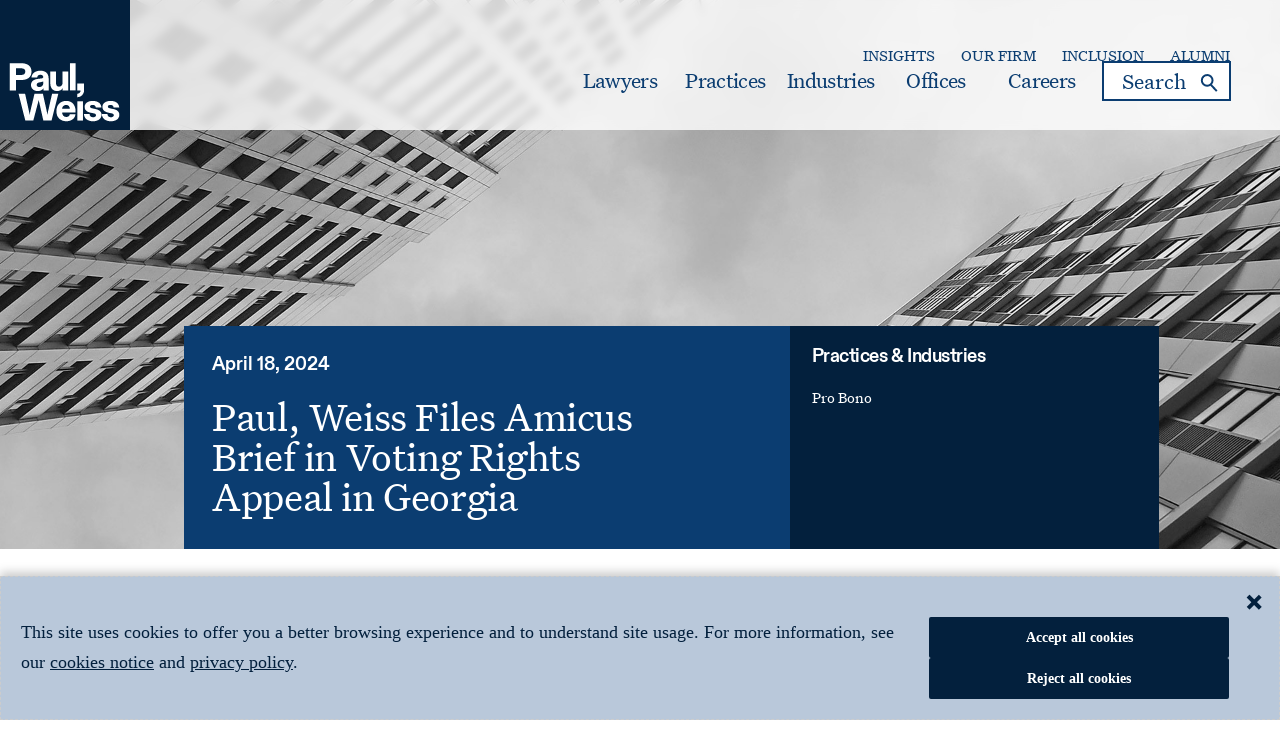

--- FILE ---
content_type: text/html; charset=utf-8
request_url: https://www.paulweiss.com/insights/client-news/paul-weiss-files-amicus-brief-in-voting-rights-appeal-in-georgia
body_size: 43731
content:



<!doctype html>
<html lang="en">
<head>
	<meta charset="utf-8" />
	<meta http-equiv="x-ua-compatible" content="ie=edge">
	<meta name="viewport" content="width=device-width, initial-scale=1.0">









	<title>Paul, Weiss Files Amicus Brief in Voting Rights Appeal in Georgia | Paul, Weiss</title>
	<meta class="swiftype" name="title" data-type="string" content="Paul, Weiss Files Amicus Brief in Voting Rights Appeal in Georgia" />
	<meta name="description" content="Paul, Weiss Files Amicus Brief in Voting Rights Appeal in Georgia" />
	<meta property="og:title" content="Paul, Weiss Files Amicus Brief in Voting Rights Appeal in Georgia" />

	<meta property="og:locale" content="en_US" />
	<meta property="og:url" content="https://www.paulweiss.com/insights/client-news/paul-weiss-files-amicus-brief-in-voting-rights-appeal-in-georgia" />
	<meta property="og:type" content="article" />
	<meta property="og:site_name" content="Paul, Weiss" />

	



		<meta class="swiftype" name="description" data-type="text" content="Paul, Weiss filed an amicus brief on behalf of the Brennan Center for Justice in an Eleventh Circuit appeal in litigation Section 2 of the Voting Rights Act. The brief argues that there is no requirement for plaintiffs to prove that racially polarized voting is attributable solely to racial animus, and to the exclusion of partisan factors, in order to establish a violation of Section 2.The appeal in Alpha Phi Alpha Fraternity, Inc., et al v. Secretary, State of Georgia, arose from three lawsuits challenging electoral maps the state of Georgia enacted in 2021. The plaintiffs argued that the maps violated Section 2, which forbids the use of policies and procedures that deny or abridge the right to vote “on account of race.” Section 2 further provides that a violation “is established” if plaintiffs demonstrate that, under the totality of the circumstances, “the political process . . . [is] not equally open to participation by members of a class of citizens protected by subsection (a) in that its members have less opportunity than other members of the electorate to participate in the political process and to elect representatives of their choice.” The district court found that burden satisfied and held that Georgia’s maps violated Section 2. The state appealed, arguing (among other things) that plaintiffs must demonstrate “racial causation” to prevail under Section 2—i.e., that voting patterns could be caused or explained only by race rather than by other factors, such as partisan preferences.Our amicus brief argues that the state’s interpretation of Section 2 is contrary to the text and legislative history of Section 2, as well as decades of Supreme Court precedent interpreting Section 2. The text of the statute states that a practice denies or abridges the right to vote “on account of race” if it has the “effect” of reducing the ability of individuals of a racial minority in the jurisdiction to elect their preferred candidates, without any requirement to prove that that effect was “caused” only by race and to the exclusion of any other factors. And the Supreme Court has, for decades, interpreted Section 2 to mean that plaintiffs can plausibly show vote dilution on account of race if, among other things, they show that voting in the jurisdiction is racially polarized and that voters in the racial majority will ordinarily vote together to defeat the minority’s preferred candidate. The Court has never required plaintiffs to show that racially polarized voting is caused by racial animus, as Georgia argues.The Paul, Weiss team included litigation partner Paul Brachman, associates Amanda Valerio-Esene, Gretchen Edelman, Michael Dauber and Jackson Willis." />


	<meta class="swiftype" name="image" data-type="enum" content="/media/oowl2vod/test_buidling_hero.jpg" />
	<meta property="og:image" content="/media/oowl2vod/test_buidling_hero.jpg" />
<meta property="og:description" data-type="text" content="Paul, Weiss filed an amicus brief on behalf of the Brennan Center for Justice in an Eleventh Circuit appeal in litigation Section 2 of the Voting Rights Act. The brief argues that there is no requirement for plaintiffs to prove that racially polarized voting is attributable solely to racial animus, and to the exclusion of partisan factors, in order to establish a violation of Section 2.The appeal in Alpha Phi Alpha Fraternity, Inc., et al v. Secretary, State of Georgia, arose from three lawsuits challenging electoral maps the state of Georgia enacted in 2021. The plaintiffs argued that the maps violated Section 2, which forbids the use of policies and procedures that deny or abridge the right to vote &#x201C;on account of race.&#x201D; Section 2 further provides that a violation &#x201C;is established&#x201D; if plaintiffs demonstrate that, under the totality of the circumstances, &#x201C;the political process . . . [is] not equally open to participation by members of a class of citizens protected by subsection (a) in that its members have less opportunity than other members of the electorate to participate in the political process and to elect representatives of their choice.&#x201D; The district court found that burden satisfied and held that Georgia&#x2019;s maps violated Section 2. The state appealed, arguing (among other things) that plaintiffs must demonstrate &#x201C;racial causation&#x201D; to prevail under Section 2&#x2014;i.e., that voting patterns could be caused or explained only by race rather than by other factors, such as partisan preferences.Our amicus brief argues that the state&#x2019;s interpretation of Section 2 is contrary to the text and legislative history of Section 2, as well as decades of Supreme Court precedent interpreting Section 2. The text of the statute states that a practice denies or abridges the right to vote &#x201C;on account of race&#x201D; if it has the &#x201C;effect&#x201D; of reducing the ability of individuals of a racial minority in the jurisdiction to elect their preferred candidates, without any requirement to prove that that effect was &#x201C;caused&#x201D; only by race and to the exclusion of any other factors. And the Supreme Court has, for decades, interpreted Section 2 to mean that plaintiffs can plausibly show vote dilution on account of race if, among other things, they show that voting in the jurisdiction is racially polarized and that voters in the racial majority will ordinarily vote together to defeat the minority&#x2019;s preferred candidate. The Court has never required plaintiffs to show that racially polarized voting is caused by racial animus, as Georgia argues.The Paul, Weiss team included litigation partner Paul Brachman, associates Amanda Valerio-Esene, Gretchen Edelman, Michael Dauber and Jackson Willis." />
<meta class="swiftype" name="published_at" data-type="date" content="2024-04-18 00:00:00" />
<meta class="swiftype" name="created_at" data-type="date" content="2024-11-28 13:43:18" />
<meta class="swiftype" name="pageid" data-type="string" content="30671" />
<meta class="swiftype" name="page_category" data-type="string" content="ClientNews" />








	<meta class="swiftype" name="relatedPracticeId" data-type="text" content="29219" />
	<meta class="swiftype" name="relatedPractice" data-type="text" content="Pro Bono" />
	<meta class="swiftype" name="relatedPracticeTitles" data-type="string" content="Pro Bono" />




		<meta class="swiftype" name="relatedLawyerId" data-type="text" content="33411,33399,32876" />
		<meta class="swiftype" name="relatedLawyer" data-type="text" content="Brachman, Paul D.,Valerio-Esene, Amanda,Edelman, Gretchen" />
		<meta class="swiftype" name="relatedLawyerName" data-type="text" content="Brachman, Paul D.,Valerio-Esene, Amanda,Edelman, Gretchen" />




	<link rel='canonical' href="https://www.paulweiss.com/insights/client-news/paul-weiss-files-amicus-brief-in-voting-rights-appeal-in-georgia" />
	<link rel="shortcut icon" type="image/x-icon" href="/assets/images/settings/favicon.ico">
	<link href="/sb/globalstyle.css.v639046549925932459" media="all" rel="stylesheet" />
	<script src="/assets/scripts/global/jquery.min.js"></script>
	<link href="/sb/searchpanel.css.v639046549925932459" media="all" rel="stylesheet" />
	<link href="/sb/newstyle.css.v639046549925932459" media="all" rel="stylesheet" />

		<script>
			window.dataLayer = window.dataLayer || [];

			window.dataLayer.push({
				'ISP': 'Amazon Technologies Inc.'
			});
		</script>
<script type="text/javascript">
(function(window, document, dataLayerName, id) {
window[dataLayerName]=window[dataLayerName]||[],window[dataLayerName].push({start:(new Date).getTime(),event:"stg.start"});var scripts=document.getElementsByTagName('script')[0],tags=document.createElement('script');
var qP=[];dataLayerName!=="dataLayer"&&qP.push("data_layer_name="+dataLayerName);var qPString=qP.length>0?("?"+qP.join("&")):"";
tags.async=!0,tags.src="https://pweiss.containers.piwik.pro/"+id+".js"+qPString,scripts.parentNode.insertBefore(tags,scripts);
!function(a,n,i){a[n]=a[n]||{};for(var c=0;c<i.length;c++)!function(i){a[n][i]=a[n][i]||{},a[n][i].api=a[n][i].api||function(){var a=[].slice.call(arguments,0);"string"==typeof a[0]&&window[dataLayerName].push({event:n+"."+i+":"+a[0],parameters:[].slice.call(arguments,1)})}}(i[c])}(window,"ppms",["tm","cm"]);
})(window, document, 'dataLayer', 'f9e6c03c-01a8-43cd-9fbe-5fcd9e82458b');
</script>		<script>
				dataLayer.push({event: 'ipmeta_loaded', 'isp': 'Amazon Technologies Inc.','isp_domain' : 'amazon.com'});

				/**
				* Analytics Tracking
				*
				* Enhancements for Google Analytics 4
				*/

			(function uniquePageview() {

			const cookies = Cookies.withAttributes({ path: '/', domain: location.hostname, secure: false, expires: 30 });

			// Record unique pageviews in an array
			let uniquePageviews = cookies.get("unique-pageviews");
			if (uniquePageviews) {
				uniquePageviews = JSON.parse(uniquePageviews);
			} else {
				uniquePageviews = [];
			}

			// Don't continue if the current page has already been viewed in this session
			if (uniquePageviews.indexOf(location.href) !== -1) {
				return;
			}

			// Track a pageview for a newly visited URL in this session
			uniquePageviews.push(location.href);
			uniquePageviews = JSON.stringify(uniquePageviews);
			cookies.set("unique-pageviews", uniquePageviews);

			// Send "unique_page_view" event to GA4
			const properties = {
				event: "unique_page_view",
				page_location: location.href,
				page_referrer: document.referrer
			};
			dataLayer.push(properties);

			// Debug helper (optional)
			console.log('"unique_page_view" tracked in GA4', properties);
			});
		</script>
		<!-- Google Tag Manager -->
		<script>
			(function (w, d, s, l, i) {
				w[l] = w[l] || []; w[l].push({
					'gtm.start':
						new Date().getTime(), event: 'gtm.js'
				}); var f = d.getElementsByTagName(s)[0],
					j = d.createElement(s), dl = l != 'dataLayer' ? '&l=' + l : ''; j.async = true; j.src ='https://www.googletagmanager.com/gtm.js?id=' + i + dl; f.parentNode.insertBefore(j, f);
			})(window, document, 'script', 'dataLayer', 'GTM-5KGKCGK');</script>
		<!-- End Google Tag Manager -->
</head>



<body>
        <!-- Google Tag Manager (noscript) -->
        <noscript>
            <iframe src="https://www.googletagmanager.com/ns.html?id=GTM-5KGKCGK" height="0" width="0" style="display:none;visibility:hidden"></iframe>
        </noscript>
        <!-- End Google Tag Manager (noscript) -->
    <div id="skiptocontent"><a href="#maincontent" alt="skip to main content">skip to main content</a></div>
    <div class="sitewrap">
        
<header class="customheader sticky" data-swiftype-index="false">

  <div class="header-content">
        <div class="leftmove">
            <div class="logo">
                <a href="/">
                    <picture>
                        <source media="(min-width:320px) and (max-width:849px)" srcset="/media/ljolk3ks/mobile_logo.svg" type="image/jpg">
                        <img src="/media/im0d0tnz/pw_square-logo_blue_rgb.svg" alt="Paul Weiss" width="140" height="140">
                    </picture>
                </a>
            </div>
        </div>
        <div class="grid-container">
            <div class="headerMainWrapper toprightcta">
                <div class="secondary-nav">

                        <ul class="mainmenu">
                                <li><a target="_self" href="/insights" aria-label="Secondary Menu: Insights">Insights</a></li>
                                <li><a target="_self" href="/about-the-firm/our-firm/about-paul-weiss" aria-label="Secondary Menu: Our Firm">Our Firm</a></li>
                                <li><a target="_self" href="/about-the-firm/inclusion/culture-of-inclusion" aria-label="Secondary Menu: Inclusion">Inclusion</a></li>
                                <li><a target="_self" href="/about-the-firm/alumni/alumni-network" aria-label="Secondary Menu: Alumni">Alumni</a></li>
                        </ul>

                </div>
                <div class="headerWrapper">
                    <div class="header-menu">
                        <ul class="mainMenu">

                                    <li class="dropdownMenu menu-mega-blog">
                                            <a href="/professionals" class="first-level-link">Lawyers</a>
                                    </li>
                                    <li class="dropdownMenu menu-mega-blog">
                                            <a href="/practices" class="first-level-link" onclick="clicktab('Practices')">Practices</a>
                                    </li>
                                    <li class="dropdownMenu menu-mega-blog">
                                            <a href="/industries" class="first-level-link" onclick="clicktab('Industries')">Industries</a>
                                    </li>
                                    <li class="dropdownMenu menu-mega-blog">
                                            <a href="/locations" class="first-level-link">Offices</a>
                                    </li>
                                    <li class="dropdownMenu menu-mega-blog">
                                            <a href="/careers" class="first-level-link">Careers</a>
                                    </li>

                            <li class="menusearchBlock">
                                <div class="desktopSearch">
                                    <div class="containerWrapper">
                                        <div class="wraps">
                                            <form class="" action="/search" method="GET">
                                                <label for="inputSearch" class="screen-reader-text">search</label>
                                                <div class="flexi-row">
                                                    <input type="text" class="txtBox submit" name="q" id="searchInput" value=""
                                                           placeholder="Search">
                                                    <button type="button" name="searchbutton" id="btnSmartSeach" class="submit" aria-label="Search">
                                                        <i>Search</i>
                                                    </button>
                                                </div>
                                            </form>
                                        </div>
                                        <div class="reserachLst" style="display: none;" id="resultsList">
                                            <div class="searchresult" id="searchResultsHtmlAll">
                                            </div>
                                        </div>
                                    </div>
                                </div>


                            </li>
                        </ul>
                    </div>
                </div>
                <div class="headerWrapper">
                    <div class="hamburger">
                        <a href="#" class="mhamburger" title="Mobile hamburger">
                            <span></span>
                        </a>
                    </div>
                </div>
            </div>
        </div>
    </div>
    <div class="nav-wrapper">
        <nav role="navigation">
            <div class="menu-section">

                    <ul class="topmeu">
                            <li class="">
                                <a href="/professionals">Lawyers</a>
                            </li>
                            <li class="">
                                <a href="/practices">Practices</a>
                            </li>
                            <li class="">
                                <a href="/industries">Industries</a>
                            </li>
                            <li class="">
                                <a href="/locations">Offices</a>
                            </li>
                            <li class="">
                                <a href="/careers">Careers</a>
                            </li>

                            <li class=""><a target="_self" href="/insights">Insights</a></li>
                            <li class=""><a target="_self" href="/about-the-firm/our-firm/about-paul-weiss">Our Firm</a></li>
                            <li class=""><a target="_self" href="/about-the-firm/inclusion/culture-of-inclusion">Inclusion</a></li>
                            <li class=""><a target="_self" href="/about-the-firm/alumni/alumni-network">Alumni</a></li>

                    </ul>

                <ul class="searchBoxMobile">
                    <li class="menusearchBlock">

                        <div class="desktopSearch">
                            <div class="containerWrapper">
                                <div class="wraps">
                                    <form class="" id="formSmartSearch" action="/search" method="GET">
                                        <label for="inputSearchMobile" class="screen-reader-text">search</label>
                                        <input type="text" class="txtBox" name="q" id="inputSearchMobile" value="" placeholder="Search">
                                        <i class="searchIcon">search</i>
                                        <i class="closeIcon" id="btnSmartSearchMobile">search</i>
                                    </form>
                                </div>
                                <div class="rserachLst" style="display: none;">
                                    <div class="contentSearch" id="resultListMob">
                                        <div class="searchresult" id="searchResultsHtmlAllMob">
                                        </div>
                                    </div>

                                </div>
                            </div>
                        </div>
                    </li>
                </ul>
            </div>
        </nav>
    </div>

</header>

<script type="text/javascript" src="/assets/scripts/global/purify.min.js"></script>

<script>
    $(document).ready(function () {
        // Function to perform Swiftype search
        function performSwiftypeSearch(query) {
            console.log("render search");
            var searchText = DOMPurify.sanitize($('#searchInput').val().trim(), { USE_PROFILES: { html: false } });
            var input = encodeURIComponent(searchText);
            $("#searchResultsHtmlAll").empty();
            var selVal = encodeURIComponent(query);
            console.log(selVal);
            var URL = "/umbraco/surface/swifttypesearch/SmartSearchbySwiftype?query=" + selVal;
            console.log(URL);
            $.ajax({
                url: URL,
                type: 'GET',
                success: function (data) {
                    $("#searchResultsHtmlAll").empty();
                    //console.log(data);
                    if (data.trim() !== '') {
                        $("#searchResultsHtmlAll").append(data);
                        $('#resultsList').append('<div class="bottomBtn"><div class="allresult"><a href="/search?q=' + input + '" aria-label="view-all">View All Results </a></div></div>')
                    }
                    else {
                        $('#searchResultsHtmlAll').append('No Results Found.');
                    }
                },
                error: function (xhr, status, error) {
                    console.error('Error:', error);
                    console.error('Status:', status);
                    console.error('Response:', xhr.responseText);
                }
            });
        }
        function performSwiftypeSearchMob(query) {
            $("#searchResultsMobHtmlAll").empty();
            var selVal = encodeURIComponent(query);
            var URL = "/umbraco/surface/swifttypesearch/SmartSearchbySwiftype?query=" + selVal + "";
            console.log(URL);
            $.ajax({
                url: URL,
                type: 'GET',
                success: function (data) {
                    $("#searchResultsHtmlAllMob").empty();
                    if (data.trim() !== '') {
                        $("#searchResultsHtmlAllMob").append(data);
                        $('#resultListMob').append('<div class="bottomBtn"><div class="allresult"><a href="/search?q=' + $('#inputSearchMobile').val() + '" aria-label="view-all">View All Results </a></div></div>')
                    }
                    else {
                        $('#searchResultsHtmlAllMob').append('No Results Found.');
                    }
                },
                error: function (xhr, status, error) {
                    console.error('Error:', error);
                    console.error('Status:', status);
                    console.error('Response:', xhr.responseText);
                }
            });
        }

        var currentRequest = null;
        var currentRequestMob = null;
        var debounceTimer = null;
        var debounceTimerMob = null;

        $('#searchInput').keyup(function () {
            clearTimeout(debounceTimer);

            var query = $(this).val().trim();
            if (query.length >= 3) {
                debounceTimer = setTimeout(function () {
                    if (currentRequest && typeof currentRequest.abort === 'function') {
                        currentRequest.abort();
                    }
                    //console.log(query);
                    query = DOMPurify.sanitize($('#searchInput').val().trim(), { USE_PROFILES: { html: false } });
                    currentRequest = performSwiftypeSearch(query);
                }, 400);
            }
        });

        $('#inputSearchMobile').keyup(function () {
            clearTimeout(debounceTimerMob);

            var query = $(this).val().trim();
            if (query.length >= 3) {
                debounceTimerMob = setTimeout(function () {
                    if (currentRequestMob && typeof currentRequestMob.abort === 'function') {
                        currentRequestMob.abort();
                    }
                    //console.log(query);
                    query = DOMPurify.sanitize($('#inputSearchMobile').val().trim(), { USE_PROFILES: { html: false } });
                    currentRequestMob = performSwiftypeSearchMob(query);
                }, 400);
            }
        });
    });

    $('.desktopSearch #btnSmartSeach').click(function (e){

        const query = DOMPurify.sanitize($('#searchInput').val().trim(), { USE_PROFILES: { html: false } });
        if (query === "") {
            window.location.href = '/search?q=';
        }
        else {
            window.location.href = '/search?q=' + encodeURIComponent(query);
        }
    });

    $('.desktopSearch #btnSmartSearchMobile').click(function (e) {

        const query = DOMPurify.sanitize($('#inputSearchMobile').val().trim(), { USE_PROFILES: { html: false } });
        if (query === "") {
            window.location.href = '/search?q=';
        }
        else {
            window.location.href = '/search?q=' + encodeURIComponent(query);
        }
    });


    $('#searchForm').submit(function (event) {
        event.preventDefault();
        const query = $('#inputSearch').val().trim();
        if (query === "") {
            window.location.href = '/search?q=';
        }
        else {
            window.location.href = '/search?q=' + query;
        }
    });
    $('#searchFormMob').submit(function (event) {
        event.preventDefault();
        const query = $('#inputSearchMobile').val().trim();
        if (query === "") {
            window.location.href = '/search?q=';
        }
        else {
            window.location.href = '/search?q=' + query;
        }
    });
    function redirectToUrl(url) {
        const query = $('#inputSearch').val().trim();
        if (query === "") {
            window.location.href = '/search?q=';
        }
        else {
            window.location.href = '/search?q=' + query;
        }
    }
    function redirectToUrlMob(url) {
        const query = $('#inputSearchMobile').val().trim();
        if (query === "") {
            window.location.href = '/search?q=';
        }
        else {
            window.location.href = '/search?q=' + query;
        }
    }
    function fnclearSearch() {
        $('#inputSearch').val("");
        $('#inputSearchMobile').val("");
        $("#searchResultsMobHtmlAll").hide();
        $("#searchResultsHtmlAll").hide();
    }
</script>
      
        <main class="main-content" id="maincontent">
            <div class="content-wrapper">
                <div class="content-area">
                    
<link href="/sb/subbanner.css.v639046549925932459" media="all" rel="stylesheet" />
<div class="subannerPanel twocolumn clientnewssubbanner mt-140 module">


	<picture>
		<source media="(min-width:320px) and (max-width:480px)" srcset="/media/hrupzc01/skyline_two_buildings.jpg?width=393&amp;height=393&amp;v=1db606be9e29770"
				type="image/jpg">
		<img src="/media/hrupzc01/skyline_two_buildings.jpg?width=1920&amp;height=825&amp;v=1db606be9e29770" width="1920" height="825" alt="" loading="lazy" class="lazy">
	</picture>

	<div class="grid-container">
		<div class="contentwrapper">
			<div class="innerwrap">
				<div class="flexwrap">
					<div class="leftwrap ">
						<div class="datesec">
							<p>April 18, 2024</p>
						</div>

							<div class="content">
								<h1>Paul, Weiss Files Amicus Brief in Voting Rights Appeal in Georgia</h1>
							</div>
					</div>
						<div class="rightwrap">
							<div class="listwrap">
								<p class="listct" role=heading aria-level="1">Practices & Industries</p>
								<ul>
												<li>
													<a href="/practices/pro-bono" aria-label="Pro Bono">
														Pro Bono
													</a>
												</li>
								</ul>
							</div>
						</div>

						<div class="mobile">
							<div class="practice">
								<a href="javascript:void(0);" class="accpract noSpeedBump">
									View Related Practices & Industries
									<i class="fa fa-plus"></i>
								</a>
								<div class="accordioncontent">
									<div class="listwrap">
										<ul>
														<li><a href="/practices/pro-bono" aria-label="Pro Bono">Pro Bono</a></li>
										</ul>
									</div>
								</div>
							</div>
						</div>

				</div>
			</div>
		</div>
	</div>
</div>
<link href="/sb/contentpanel.css.v639046549925932459" media="all" rel="stylesheet" />


<div class="contentpanel module">
	<div class="grid-container">
		<div class="contentwrap">
			<div class="clientwrap">
				<div class="contentsec">

<p>Paul, Weiss filed an amicus brief on behalf of the Brennan Center for Justice in an Eleventh Circuit appeal in litigation Section 2 of the Voting Rights Act. The brief argues that there is no requirement for plaintiffs to prove that racially polarized voting is attributable solely to racial animus, and to the exclusion of partisan factors, in order to establish a violation of Section 2.<br><br>The appeal in <em>Alpha Phi Alpha Fraternity, Inc., et al</em> v. <em>Secretary, State of Georgia</em>, arose from three lawsuits challenging electoral maps the state of Georgia enacted in 2021. The plaintiffs argued that the maps violated Section 2, which forbids the use of policies and procedures that deny or abridge the right to vote “on account of race.” Section 2 further provides that a violation “is established” if plaintiffs demonstrate that, under the totality of the circumstances, “the political process . . . [is] not equally open to participation by members of a class of citizens protected by subsection (a) in that its members have less opportunity than other members of the electorate to participate in the political process and to elect representatives of their choice.” The district court found that burden satisfied and held that Georgia’s maps violated Section 2. The state appealed, arguing (among other things) that plaintiffs must demonstrate “racial causation” to prevail under Section 2—i.e., that voting patterns could be caused or explained only by race rather than by other factors, such as partisan preferences.<br><br>Our amicus brief argues that the state’s interpretation of Section 2 is contrary to the text and legislative history of Section 2, as well as decades of Supreme Court precedent interpreting Section 2. The text of the statute states that a practice denies or abridges the right to vote “on account of race” if it has the “effect” of reducing the ability of individuals of a racial minority in the jurisdiction to elect their preferred candidates, without any requirement to prove that that effect was “caused” only by race and to the exclusion of any other factors. And the Supreme Court has, for decades, interpreted Section 2 to mean that plaintiffs can plausibly show vote dilution on account of race if, among other things, they show that voting in the jurisdiction is racially polarized and that voters in the racial majority will ordinarily vote together to defeat the minority’s preferred candidate. The Court has never required plaintiffs to show that racially polarized voting is caused by racial animus, as Georgia argues.<br><br>The Paul, Weiss team included litigation partner <a href="/professionals/partners-and-counsel/paul-d-brachman">Paul Brachman</a>, associates <a href="/professionals/associates/amanda-valerio-esene">Amanda Valerio-Esene</a>, <a href="/professionals/associates/gretchen-edelman">Gretchen Edelman</a>, <a href="/professionals/associates/michael-s-dauber">Michael Dauber</a> and <a href="/professionals/associates/jackson-p-willis">Jackson Willis</a>.</p>
				</div>

				

<link href="/sb/sharepanel.css.v639046549925932459" media="all" rel="stylesheet" />
<div class="social-share">
	<div class="share-text">Share This Article</div>
	<ul>

		<li>
			<a href="https://www.linkedin.com/shareArticle?url=https://www.paulweiss.com/insights/client-news/paul-weiss-files-amicus-brief-in-voting-rights-appeal-in-georgia" aria-label="Linkedin Share" target="_blank">
				<svg width="30" height="30" viewBox="0 0 30 30" fill="none" xmlns="http://www.w3.org/2000/svg">
					<path d="M30 2.20588V27.7941C30 28.3792 29.7676 28.9402 29.3539 29.3539C28.9402 29.7676 28.3792 30 27.7941 30H2.20588C1.62085 30 1.05977 29.7676 0.646088 29.3539C0.232405 28.9402 0 28.3792 0 27.7941L0 2.20588C0 1.62085 0.232405 1.05977 0.646088 0.646088C1.05977 0.232405 1.62085 0 2.20588 0L27.7941 0C28.3792 0 28.9402 0.232405 29.3539 0.646088C29.7676 1.05977 30 1.62085 30 2.20588ZM8.82353 11.4706H4.41176V25.5882H8.82353V11.4706ZM9.22059 6.61765C9.22291 6.28393 9.15948 5.95303 9.03392 5.64383C8.90836 5.33463 8.72312 5.05319 8.48879 4.81558C8.25446 4.57797 7.97562 4.38884 7.66819 4.259C7.36076 4.12915 7.03077 4.06113 6.69706 4.05882H6.61765C5.939 4.05882 5.28816 4.32841 4.80829 4.80829C4.32841 5.28816 4.05882 5.939 4.05882 6.61765C4.05882 7.29629 4.32841 7.94714 4.80829 8.42701C5.28816 8.90688 5.939 9.17647 6.61765 9.17647C6.95138 9.18468 7.28347 9.12705 7.59493 9.00688C7.90638 8.8867 8.19111 8.70633 8.43283 8.47608C8.67456 8.24582 8.86855 7.9702 9.00371 7.66494C9.13888 7.35969 9.21257 7.0308 9.22059 6.69706V6.61765ZM25.5882 17.0118C25.5882 12.7676 22.8882 11.1176 20.2059 11.1176C19.3276 11.0737 18.4532 11.2607 17.6698 11.6602C16.8864 12.0596 16.2214 12.6575 15.7412 13.3941H15.6176V11.4706H11.4706V25.5882H15.8824V18.0794C15.8186 17.3104 16.0608 16.5472 16.5565 15.9558C17.0521 15.3643 17.7611 14.9923 18.5294 14.9206H18.6971C20.1 14.9206 21.1412 15.8029 21.1412 18.0265V25.5882H25.5529L25.5882 17.0118Z" fill="#0B3D71" />
				</svg>
			</a>
		</li>

		<li>
			<a href="https://www.facebook.com/sharer/sharer.php?u=https://www.paulweiss.com/insights/client-news/paul-weiss-files-amicus-brief-in-voting-rights-appeal-in-georgia" aria-label="Facebook Share" target="_blank">
				<svg width="31" height="30" viewBox="0 0 31 30" fill="none" xmlns="http://www.w3.org/2000/svg">
					<path d="M30.6992 15.091C30.6992 6.756 23.9842 0 15.6992 0C7.41422 0 0.699219 6.756 0.699219 15.091C0.699219 22.625 6.18322 28.868 13.3552 30V19.454H9.54722V15.09H13.3552V11.766C13.3552 7.984 15.5942 5.894 19.0212 5.894C20.6612 5.894 22.3792 6.189 22.3792 6.189V9.903H20.4862C18.6232 9.903 18.0432 11.067 18.0432 12.261V15.091H22.2032L21.5382 19.453H18.0432V30C25.2152 28.868 30.6992 22.625 30.6992 15.091Z" fill="#0B3D71" />
				</svg>
			</a>
		</li>

		<li>
			<a href="https://twitter.com/intent/tweet?url=https://www.paulweiss.com/insights/client-news/paul-weiss-files-amicus-brief-in-voting-rights-appeal-in-georgia" aria-label="Twitter Share" target="_blank">
				<svg width="31" height="30" viewBox="0 0 31 30" fill="none" xmlns="http://www.w3.org/2000/svg">
					<path d="M18.3706 12.703L29.2986 0H26.709L17.2202 11.0298L9.6415 0H0.900391L12.3608 16.679L0.900391 30H3.49013L13.5106 18.3522L21.5142 30H30.2553L18.3699 12.703H18.3706ZM14.8236 16.8259L13.6624 15.1651L4.42325 1.94952H8.40094L15.857 12.6149L17.0182 14.2758L26.7102 28.1391H22.7325L14.8236 16.8266V16.8259Z" fill="#0B3D71" />
				</svg>
			</a>
		</li>

	</ul>
</div>



			</div>
		</div>
	</div>
</div>






<script type="text/javascript">
	$(document).ready(function () {
			$(".practice > .accpract ").on("click", function (e) {
			e.preventDefault();
			if ($(this).hasClass("active")) {
				$(this).removeClass("active");
				$(this)
					.siblings(".accordioncontent")
					.slideUp(200);
			} else {
				$(".practice > .accpract ").removeClass("active");
				$(".set > .acclaw").removeClass("active");
				$(this).addClass("active");
				$(".accordioncontent").slideUp(200);
				$(this)
					.siblings(".accordioncontent")
					.slideDown(200);
			}
		});
	});
</script>

                </div>
            </div>
        </main>
        
<script type="application/ld+json">
	{
	"@context": "https://schema.org",
	"@type": "organization",
	"name": "Paul, Weiss, Rifkind, Wharton &amp; Garrison LLP",
	"url": "https://www.paulweiss.com",
	  "logo": {
		"@type": "ImageObject",
		"url": "https://www.paulweiss.com/media/im0d0tnz/pw_square-logo_blue_rgb.svg",
		"height": "300",
		"width": "300"	
	},
	"sameAs": [
	  "https://x.com/paulweissllp",
	  "https://www.facebook.com/people/Paul-Weiss-Rifkind-Wharton-Garrison-LLP/100057088436019/",
	  "https://www.linkedin.com/company/paul-weiss-rifkind-wharton-&-garrison-llp"
	]
	}
</script>



<input type="hidden" name="excludeUrl" id="excludeUrl" value="[]" />
<footer class="threerow module primarybgcolor" data-swiftype-index="false">
	<div class="foot-custom">
		<div class="footer-grid-container">
			<div class="footersec">
				<div class="column-1">
					<div class="footer-logo">
					<a href="/">
							<img src="/assets/images/settings/logo.svg" alt="paul Weiss" width="120" height="64">
					</a>
					</div>

						<div class="subscribeCta">
							<div class="twoCta">

									<ul>
											<li><a href="/contact-us" aria-label="Contact Us">Contact Us</a></li>
											<li><a href="https://paulweiss.concep.com/preferences/paulweiss/login" aria-label="Subscription Preferences">Subscription Preferences</a></li>
									</ul>
							</div>
						</div>

					

					<div class="socialLnkpanel">
							<ul class="sociallinks">
									<li>
										<a href="https://www.linkedin.com/company/paul-weiss-rifkind-wharton-&amp;-garrison-llp" aria-label="LinkedIn">
											<img src="/media/ymcfi344/linkedin-in.svg" alt="linkedin" class="lazy imagetoSVG" />												
										</a>
									</li>
									<li>
										<a href="https://www.facebook.com/people/Paul-Weiss-Rifkind-Wharton-Garrison-LLP/100057088436019/" aria-label="Facebook">
											<img src="/media/cg0lx04z/facebook.svg" alt="Facebook" class="lazy imagetoSVG" />												
										</a>
									</li>
									<li>
										<a href="https://twitter.com/paulweissllp" aria-label="X">
											<img src="/media/greolqd3/x.svg" alt="x" class="lazy imagetoSVG" />												
										</a>
									</li>
							</ul>

					</div>
				</div>
				<div class="primaryfooter">

							<div class="column-2">
								<p class="menutitle" role="heading" aria-level="1">About the Firm</p>

									<ul>
											<li><a href="/about-the-firm/our-firm/about-paul-weiss#" target="_self" aria-label="Footer Menu: Principles">Principles</a></li>
											<li><a href="/about-the-firm/our-firm/history" target="_self" aria-label="Footer Menu: History">History</a></li>
											<li><a href="/about-the-firm/our-firm/business-professionals-leadership" target="_self" aria-label="Footer Menu: Business Professionals / Leaders">Business Professionals / Leaders</a></li>
											<li><a href="/about-the-firm/inclusion/culture-of-inclusion#" target="_self" aria-label="Footer Menu: Inclusion">Inclusion</a></li>
											<li><a href="/about-the-firm/alumni" target="_self" aria-label="Footer Menu: Alumni">Alumni</a></li>

									</ul>

							</div>
							<div class="column-3">
								<p class="menutitle" role="heading" aria-level="1">Locations</p>

									<ul>
											<li><a href="/locations/new-york" target="_self" aria-label="Footer Menu: New York">New York</a></li>
											<li><a href="/locations/brussels" target="_self" aria-label="Footer Menu: Brussels">Brussels</a></li>
											<li><a href="/locations/hong-kong" target="_self" aria-label="Footer Menu: Hong Kong">Hong Kong</a></li>
											<li><a href="/locations/london" target="_self" aria-label="Footer Menu: London">London</a></li>
											<li><a href="/locations/los-angeles" target="_self" aria-label="Footer Menu: Los Angeles">Los Angeles</a></li>
											<li><a href="/locations/san-francisco" target="_self" aria-label="Footer Menu: San Francisco">San Francisco</a></li>
											<li><a href="/locations/tokyo" target="_self" aria-label="Footer Menu: Tokyo">Tokyo</a></li>
											<li><a href="/locations/toronto" target="_self" aria-label="Footer Menu: Toronto">Toronto</a></li>
											<li><a href="/locations/washington-dc" target="_self" aria-label="Footer Menu: Washington, DC">Washington, DC</a></li>
											<li><a href="/locations/wilmington-de" target="_self" aria-label="Footer Menu: Wilmington">Wilmington</a></li>

									</ul>

							</div>
							<div class="column-4">
								<p class="menutitle" role="heading" aria-level="1">News &amp; Insights</p>

									<ul>
											<li><a href="/insights/client-news" target="_self" aria-label="Footer Menu: Client News">Client News</a></li>
											<li><a href="/insights/events" target="_self" aria-label="Footer Menu: Events">Events</a></li>
											<li><a href="/insights/publications" target="_self" aria-label="Footer Menu: Publications">Publications</a></li>
											<li><a href="/insights/awards" target="_self" aria-label="Footer Menu: Awards &amp; Recognition">Awards &amp; Recognition</a></li>
											<li><a href="/insights/videos" target="_self" aria-label="Footer Menu: Videos">Videos</a></li>
											<li><a href="/insights/firm-news" target="_self" aria-label="Footer Menu: Firm News">Firm News</a></li>
											<li><a href="/insights/client-memos" target="_self" aria-label="Footer Menu: Client Memos">Client Memos</a></li>
											<li><a href="/insights/podcasts" target="_self" aria-label="Footer Menu: Podcasts">Podcasts</a></li>

									</ul>

							</div>
							<div class="column-5">
								<p class="menutitle" role="heading" aria-level="1">Policies &amp; Notices</p>

									<ul>
											<li><a href="/policies-notices/legal-notice" target="_self" aria-label="Footer Menu: Legal Notice">Legal Notice</a></li>
											<li><a href="/policies-notices/privacy-policy" target="_self" aria-label="Footer Menu: Privacy Policy">Privacy Policy</a></li>
											<li><a href="/policies-notices/cookies" target="_self" aria-label="Footer Menu: Cookies">Cookies</a></li>
											<li><a href="/policies-notices/fraud-alert" target="_self" aria-label="Footer Menu: Fraud Alert">Fraud Alert</a></li>
											<li><a href="/media/kx0i10fe/uk_modern_slavery_statement_2025.pdf" target="_self" aria-label="Footer Menu: UK Modern Slavery Act">UK Modern Slavery Act</a></li>
											<li><a href="/policies-notices/transparency-in-coverage" target="_self" aria-label="Footer Menu: Transparency In Coverage">Transparency In Coverage</a></li>
											<li><a href="/sitemap" target="_self" aria-label="Footer Menu: Site Map">Site Map</a></li>

									</ul>

							</div>

				</div>
			</div>
		</div>
	</div>

	<div class="secondaryfooter">
		<div class="footer-grid-container">
			<div class="flexRow">
				<div class="copyRights">
					<p>© <span id="copyright-year">2026</span> PAUL, WEISS, RIFKIND, WHARTON &amp; GARRISON LLP</></p>
				</div>
				<div class="createrRight">
					<p>This web site contains attorney advertising. Prior results do not guarantee a similar outcome.</p>
				</div>
			</div>
		</div>
	</div>

</footer>


<div class="speedBump">
	<div class="grid-container">
		<div class="speedsection">
				<div class="imgblock">
					<img src="/media/pnolnbaz/speedbump-logo.svg" alt="Paulweiss Logo" class="lazy" width="140" height="140" />
				</div>
			<div class="speedContainer">
				<p>You are leaving the Paul, Weiss site to visit a site not hosted by Paul, Weiss. Please review the third-party’s privacy policy, accessibility policy, and terms. Paul, Weiss is not responsible for the content provided by third-party sites.</p>
				<div class="speedButSection allresult">
					<div class="cancelparent">
						<a href="javascript:void(0)" aria-label="Go Back" class="view-all cancel">
							<svg width="18" height="16" viewBox="0 0 18 16" fill="none" xmlns="http://www.w3.org/2000/svg">
								<path d="M0.293112 8.70711C-0.0974121 8.31658 -0.0974121 7.68342 0.293112 7.29289L6.65707 0.928932C7.0476 0.538408 7.68076 0.538408 8.07129 0.928932C8.46181 1.31946 8.46181 1.95262 8.07129 2.34315L2.41443 8L8.07129 13.6569C8.46181 14.0474 8.46181 14.6805 8.07129 15.0711C7.68076 15.4616 7.0476 15.4616 6.65707 15.0711L0.293112 8.70711ZM17.5938 9H1.00022V7L17.5938 7V9Z" fill="#03203D"></path>
							</svg>
							<span>Go Back</span>
						</a>
					</div>
					<div class="proceedparent">
						<a href="#" target="_blank" aria-label="Proceed" class="view-all proceed" rel="noopener">Proceed</a>
					</div>
				</div>
			</div>
		</div>
	</div>
</div>
<script src="/sb/jquerylazymin.js.v639046549925932459"></script>
<script type="text/javascript">
    $(document).ready(function () {
        $(".lazy").Lazy({
            afterLoad: function (element) {
                $("img").removeClass("layzeloading");
            }
        });
    });
</script>
<script src="/sb/global.js.v639046549925932459"></script>










    </div>
<div class="paginacontainer">
    <div class="progress-wrap">
        <svg class="progress-circle svg-content" width="100%" height="100%" viewBox="-1 -1 102 102">
            <path d="M50,1 a49,49 0 0,1 0,98 a49,49 0 0,1 0,-98" style="transition: stroke-dashoffset 10ms linear 0s; stroke-dasharray: 307.919, 307.919; stroke-dashoffset: 118.041;"></path>
        </svg>
    </div>

</div>
<link href="/sb/print.css.v639046549925932459" rel="stylesheet" />
</body>
</html>

--- FILE ---
content_type: text/css
request_url: https://www.paulweiss.com/sb/newstyle.css.v639046549925932459
body_size: 5232
content:
:root{--rem-scale:1;--root-font-size:16px;--base-rem:1rem;--base-max-width:108rem;--base-sticky-max-width:100.5rem;--base-content-max-width:90.5rem;--max-width:calc(var(--base-max-width) * var(--rem-scale));--sticky-max-width:calc(var(--base-sticky-max-width) * var(--rem-scale));--content-max-width:calc(var(--base-content-max-width) * var(--rem-scale));--logo-size-max:calc(8.75rem * var(--rem-scale));--logo-size-sticky:calc(5rem * var(--rem-scale));--logo-size:clamp( calc(7.5rem * var(--rem-scale)),calc(6.29rem + 2.278vw) * var(--rem-scale),var(--logo-size-max) );--header-bg:rgba(255,255,255,0.8);--sticky-margin:calc(3.75rem * var(--rem-scale));--logo-scale-factor:calc(var(--logo-size-sticky) / var(--logo-size-max));--nonsticky-sticky-logo-diff:calc( var(--logo-size) - var(--logo-size-sticky) );--sticky-space-around:calc(var(--nonsticky-sticky-logo-diff) * 2);--nonsticky-header-padding:clamp( calc(1.25rem * var(--rem-scale)),-6.011rem + 12vw,calc(8.75rem * var(--rem-scale)) );--sticky-header-empty-space:clamp( calc(1.25rem * var(--rem-scale)),-1.17rem + 6vw,calc(3.75rem * var(--rem-scale)) );--sticky-header-padding:clamp( calc(1.25rem * var(--rem-scale)),-2.38rem + 6.834vw,calc(5rem * var(--rem-scale)) );--full-width-column-margin-top:calc(-8.75rem * var(--rem-scale));--mobile-header-height:4.5rem;--full-width:100vw;--full-left-align:calc(-1 * var(--logo-size));}*,::after,::before{box-sizing:border-box;}body{margin:0;padding:0;min-height:100vh;}.customheader{background-color:transparent;}.header-content{background-color:var(--header-bg);backdrop-filter:blur(0.25rem);-webkit-backdrop-filter:blur(0.25rem);}.customheader{position:fixed;top:0;left:0;right:0;z-index:1000;}.header-content{max-width:var(--max-width);margin:0 auto;display:flex;justify-content:space-between;align-items:center;width:100%;box-sizing:border-box;}.customheader:not(.active) .header-content{height:var(--logo-size);}.customheader.active .header-content{height:var(--logo-size-sticky);}.customheader.sticky:not(.active) .header-content{max-width:var(--max-width);}.customheader.sticky.active .header-content{max-width:var(--sticky-max-width);}.customheader{backface-visibility:hidden;}.headerMainWrapper{transition:row-gap 0.4s ease-in-out,margin-left 0.4s ease-in-out;}.mainMenu ul,.mainMenu.primary{transition:gap 0.4s ease-in-out,margin 0.4s ease-in-out;}.secondary{transform-origin:top;transition:opacity 0.2s ease-out,visibility 0s linear 0.25s,height 0.25s ease-out,transform 0.25s ease-out,margin 0.25s ease-out;}.main-content{transition:padding 0.4s ease-in-out;width:100%;box-sizing:border-box;display:flex;justify-content:center;padding:0 2rem;}.content-wrapper{transition:max-width 0.4s ease-in-out,margin 0.4s ease-in-out,padding 0.4s ease-in-out;max-width:var(--max-width);display:grid;grid-template-columns:1fr 2fr;column-gap:2rem;padding:var(--logo-size) 0 2rem;box-sizing:border-box;}.content-wrapper:has(.full-width-column){grid-template-rows:auto minmax(0,1fr);}.left-column{display:flex;flex-direction:column;gap:2rem;}.content-wrapper:has(.full-width-column) .left-column{grid-column:1;grid-row:2;}.content-wrapper:has(.full-width-column) .right-column{grid-column:2;grid-row:2;}.content-wrapper:has(.full-width-column) .full-width-column{grid-column:1 / -1;grid-row:1;margin-top:var(--full-width-column-margin-top);}.logo{width:var(--logo-size);height:var(--logo-size);flex-shrink:0;}.customheader.sticky.active .logo{width:var(--logo-size-sticky);height:var(--logo-size-sticky);}.mainMenu.secondary a{font-size:clamp(0.953125rem,1vw,1.05rem);}.search-button:hover{background-color:#e6e6e6;}.search-icon i{margin-left:0.625rem;display:block;width:1.125rem;height:1.1875rem;}.headerMainWrapper{display:flex;flex-direction:column;align-items:flex-end;row-gap:1.5rem;}@media (min-width:53.125em){.customheader.sticky.active .headerMainWrapper{row-gap:0;}}.mainMenu{list-style:none;display:flex;gap:clamp(1rem,2vw,2rem);align-items:center;margin:0;padding:0;}.links-container a,.mainMenu a{color:#03203D;text-decoration:none;}.mainMenu a{font-size:clamp(1.25rem,1.5vw,1.375rem);font-weight:400;}.secondary{opacity:1;visibility:visible;height:auto;transform:translateY(0);}.customheader.sticky.active .secondary{opacity:0;visibility:hidden;height:0;margin:0;transform:translateY(-1rem);}.search-button{font-family:Georgia,serif;font-size:1.25rem;font-weight:400;color:#036;background:#fff;border:0.125rem solid #036;cursor:pointer;display:flex;align-items:center;padding:0.8rem 1.25rem;width:8.125rem;height:2.5rem;}.left-column{grid-column:1;grid-row:2;}.image-container{aspect-ratio:1/1.1;background-color:#ddd;width:100%;}.image-container img{width:100%;height:100%;object-fit:cover;object-position:top;}.office-hero .image-container{aspect-ratio:1440/743;background-color:transparent;}.office-hero img{width:100%;height:100%;object-fit:cover;}.links-container{display:flex;flex-direction:column;gap:1rem;}.links-container a{font-weight:500;}.right-column{grid-column:2;grid-row:2;background-color:#e6f3ff;padding:2rem;height:100%;}.full-width-column{grid-column:1 / -1;grid-row:1;margin-top:var(--full-width-column-margin-top);}.content-wrapper.full-width:has(.full-width-column){grid-template-rows:1fr;grid-template-columns:1fr;}@media (max-resolution:150dpi) and (max-width:62.5em),(max-resolution:1.5dppx) and (max-width:62.5em){:root{--logo-size:clamp( calc(6.25rem * var(--rem-scale)),calc(5.29rem + 2.278vw) * var(--rem-scale),var(--logo-size-max) );}}@media (max-resolution:150dpi) and (max-width:108em),(max-resolution:1.5dppx) and (max-width:108em){.mainMenu.secondary a{font-size:clamp(1rem,1vw,1.05rem);}}@media (max-width:107.9375em){.customheader{backface-visibility:hidden;}.header-content,.logo{will-change:max-width,width,height,padding;transition:max-width 0.4s ease-out,width 0.4s ease-out,height 0.4s ease-out,padding 0.4s ease-out;}.main-content{padding:0;}.customheader{box-sizing:border-box !important;}.customheader.sticky.active .header-content{width:calc(100% - var(--sticky-space-around));padding-right:calc(var(--sticky-space-around) / 2);}.customheader.sticky.active > .header-content{padding-right:calc(var(--sticky-space-around) / 2);}header.customheader.sticky:not(.active) .header-content{padding-right:calc(var(--sticky-space-around) / 2);}.customheader.sticky.active ~ .main-content .content-wrapper,header.customheader.sticky:not(.active) ~ .main-content .content-wrapper{max-width:calc(100% - var(--sticky-space-around));margin-left:var(--logo-size) !important;margin-right:calc(var(--sticky-space-around) / 2);flex:1 1 100%;}}@media (min-width:108em){.customheader,.header-content,.logo{will-change:transform,width,height,padding;}.header-content{display:flex;width:100%;align-items:center;box-sizing:border-box;justify-content:space-between;padding:0;transition:max-width 0.4s ease-out,height 0.4s ease-out,padding 0.4s ease-out,width 0.4s ease-out;max-width:var(--max-width);}.customheader{position:fixed;top:0;left:50%;transform:translateX(-50%);max-width:var(--max-width);width:100%;transition:height 0.4s ease-out,max-width 0.4s ease-out;height:var(--logo-size-max);justify-content:center;z-index:1000;}.customheader.sticky.active{max-width:var(--sticky-max-width);height:var(--logo-size-sticky);}.customheader.sticky.active .header-content{max-width:var(--sticky-max-width);padding-right:var(--logo-size-sticky);}.customheader.sticky:not(.active) .header-content{max-width:var(--max-width);padding-right:var(--logo-size);}.header-content .logo{width:var(--logo-size-max);height:var(--logo-size-max);flex-shrink:0;transition:width 0.4s ease-out,height 0.4s ease-out,transform 0.4s ease-out;transform-origin:left center;margin-left:0;}.customheader.sticky.active .header-content .logo{width:var(--logo-size-sticky);height:var(--logo-size-sticky);transform-origin:left center;}.headerMainWrapper{display:flex;flex-direction:column;align-items:flex-end;margin-left:auto;row-gap:1.5rem;transition:row-gap 0.4s ease-in-out;}.customheader.sticky.active .headerMainWrapper{row-gap:0;transition:margin-left 0.4s ease-in-out;}.mainMenu{list-style:none;display:flex;gap:clamp(1rem,2vw,2rem);align-items:center;padding:0;margin:0 0 0 auto;}.mainMenu a{font-size:clamp(1.25rem,1.5vw,1.375rem);font-weight:400;}.secondary{opacity:1;visibility:visible;height:auto;transform:translateY(0);transition:opacity 0.2s ease-out,visibility 0s linear 0.25s,height 0.25s ease-out,transform 0.25s ease-out,margin 0.25s ease-out;}.customheader.sticky.active .secondary{opacity:0;visibility:hidden;height:0;margin:0;transform:translateY(-1rem);}.content-wrapper{margin:0 auto;max-width:var(--content-max-width);padding-bottom:0;}.customheader.sticky.active .header-content,.customheader.sticky:not(.active) .header-content{padding-left:0;}}@media (max-resolution:150dpi) and (min-width:108em),(max-resolution:1.5dppx) and (min-width:108em){.customheader.sticky.active .logo{transform-origin:left center;}}.scale-toggle{position:fixed;top:20%;right:2%;z-index:100;background:#fff;padding:10px;border-radius:5px;box-shadow:0 2px 5px rgba(0,0,0,0.2);}.scale-toggle-two{position:fixed;top:28%;right:2%;z-index:100;background:#fff;padding:10px;border-radius:5px;box-shadow:0 2px 5px rgba(0,0,0,0.2);}.switch{display:flex;align-items:center;gap:8px;cursor:pointer;}.switch input{margin:0;}.slider,.sliderTwo{font-family:"ABCDiatype",sans-serif;font-size:14px;color:#fff;padding:5px 10px;border-radius:5px;background-color:#ff4d4d;}input:checked + .slider,input:checked + .sliderTwo{background-color:#4caf50;}.subannerPanel.twocolumn .grid-container,.videoClip .grid-container{left:0 !important;}@media (max-width:53.0625em){.customheader.mobile-nav,.customheader.sticky.active.mobile-nav{background-color:#03203D !important;backdrop-filter:none;height:4.5rem;position:fixed;width:100%;left:0;transform:none;}.customheader.mobile-nav .header-content,.customheader.sticky.active.mobile-nav .header-content{background-color:transparent;backdrop-filter:none;height:4.5rem !important;padding:0;max-width:none;margin:0;width:100%;}.customheader.mobile-nav,.customheader.mobile-nav .header-content{transition:none;}.customheader.mobile-nav .desktop-logo{display:none;}.customheader.mobile-nav .logo-mobile,.customheader.sticky.active.mobile-nav .logo-mobile{display:block;margin-left:0.625rem;height:2.5rem;}.customheader.mobile-nav .logo-mobile img,.customheader.sticky.active.mobile-nav .logo-mobile img{height:2.5rem;width:auto;}.customheader.mobile-nav .logo,.customheader.sticky.active.mobile-nav .logo{width:auto;height:auto;flex-shrink:0;margin-left:0.625rem;}.customheader.mobile-nav .headerMainWrapper .mainMenu:not(.mobile-menu),.customheader.sticky.active.mobile-nav .headerMainWrapper .mainMenu:not(.mobile-menu){display:none;}.customheader.mobile-nav .hamburger-menu,.customheader.sticky.active.mobile-nav .hamburger-menu{display:flex;align-items:center;justify-content:center;width:4.375rem;height:4.5rem;background-color:#0B3D71;cursor:pointer;position:absolute;right:0;top:0;}.customheader.mobile-nav .hamburger-icon,.customheader.sticky.active.mobile-nav .hamburger-icon{width:1.5rem;height:1.25rem;position:relative;display:flex;flex-direction:column;justify-content:space-between;}.customheader.mobile-nav .hamburger-icon span,.customheader.sticky.active.mobile-nav .hamburger-icon span{display:block;width:100%;height:0.125rem;background-color:#ffffff;transition:all 0.3s ease;}.customheader.mobile-nav .mobile-menu{display:none;position:fixed;top:4.5rem;left:0;width:100%;background-color:#03203D;padding:1.25rem 0;z-index:999;}.customheader.mobile-nav .mobile-menu.active,.customheader.sticky.active.mobile-nav .mobile-menu.active{display:block;}.customheader.mobile-nav .mobile-menu li,.customheader.sticky.active.mobile-nav .mobile-menu li{display:block;padding:0 1.25rem;}.customheader.mobile-nav .mobile-menu a,.customheader.sticky.active.mobile-nav .mobile-menu a{color:#ffffff;font-size:1.125rem;line-height:3rem;display:block;text-decoration:none;font-family:"ABCDiatype",sans-serif;}.customheader.mobile-nav .hamburger-menu.active .hamburger-icon span:nth-child(1),.customheader.sticky.active.mobile-nav .hamburger-menu.active .hamburger-icon span:nth-child(1){transform:translateY(0.5625rem) rotate(45deg);}.customheader.mobile-nav .hamburger-menu.active .hamburger-icon span:nth-child(2),.customheader.sticky.active.mobile-nav .hamburger-menu.active .hamburger-icon span:nth-child(2){opacity:0;}.customheader.mobile-nav .hamburger-menu.active .hamburger-icon span:nth-child(3),.customheader.sticky.active.mobile-nav .hamburger-menu.active .hamburger-icon span:nth-child(3){transform:translateY(-0.5625rem) rotate(-45deg);}.customheader.mobile-nav ~ .main-content{margin-top:var(--mobile-header-height);}header.customheader.sticky.mobile-nav ~ .main-content > .content-wrapper{margin:0 !important;width:100%;max-width:100%;padding-right:1.25rem;padding-left:1.25rem;}header.customheader.sticky.mobile-nav ~ .main-content > .content-wrapper:has(.full-width-column){padding-top:0;}header.customheader.sticky:not(.active) .header-content{padding-right:unset;}header .grid-container{padding-right:1.5rem !important;}.videosliderpanel,.bannerpanel,.statics,.homelocation,.insights,.practicesubbaner,.clientnewssubbanner,.recognitionpanel,.recentengamentpanel,.linkspanel,.alumnifirmnews,.inclusionNumbersPanel,.inclusionrecognition,.diversityPanel,.racialPanel,.oursupplier,.inclusiontransforming,.inclusionwomen,.traningProgram,.careerColleague,.benefits,.recruitmentContact,.alumnifaq,.recentnewspanel,.firmnews,.timelinepanel,.subannerPanel.twocolumn.podcastsubpanel,.inclusionCurriculum.grey,.inclusionCurriculum.blue,.pipelineprogram.grey,.inclusionCurriculum.blue,.cultureInclusionPanel.grey,.cultureInclusionPanel.blue,.inclusioncolleaguepanel.grey,.inclusioncolleaguepanel.blue,.inclusionnetworkPanel.grey,.inclusionnetworkPanel.blue,.inclutionculturepanel.grey,.inclutionculturepanel.blue,.workingPanel.blue,.workingPanel.grey,.scholarshipPanel.blue,.scholarshipPanel.grey{width:var(--full-width) !important;margin-left:calc(-50vw + 50%) !important;padding-left:1.5rem !important;padding-right:1.5rem !important;}.bannerpanel,.firmnews{padding:0 !important;}.firmnews .grid-container{padding-left:1.5rem !important;padding-right:1.5rem !important;}.firmnews h2{margin-left:0 !important;}.subannerPanel,.timelinepanel,.subannerPanel.twocolumn.podcastsubpanel{position:relative;width:var(--full-width) !important;margin-left:-20px;max-width:var(--content-max-width);padding-right:0 !important;padding-left:0 !important;}.subannerPanel.practicesubbaner .grid-container,.timelinepanel .grid-container{padding-right:1.5rem !important;padding-left:1.5rem !important;}.ourfirm{position:relative;}.ourfirm:before{content:'';background:#B9C8DA;width:170%;height:100%;position:absolute;left:-10%;z-index:-1;}.ourfirm .mobile{top:0px !important;}.ourfirm .mobile .set a.acclaw,.ourfirm .mobile .set .accordioncontent .listwrap{padding-left:0 !important;}.firmcontentimagepanel .grid-container .firmwrap,.videoClip{margin-left:-1.25rem;margin-right:-1.25rem;}.content-wrapper{padding-top:0;padding-bottom:0;}.bannerpanel,.practicesubbaner,.ourfirmbannerpanel,.clientnewssubbanner,.podcastsubpanel,.locationLandingPanel{margin-top:0 !important;}.subannerPanel.ourfirmbannerpanel .grid-container .contentwrapper{max-width:44% !important;transition:max-width 0.4s ease-in-out;}.subannerPanel.ourfirmbannerpanel .grid-container .contentwrapper .innerwrap .contwrap{padding-right:1.25rem !important;padding-left:1.25rem !important;}}@media (min-width:53.125em){.logo-mobile,.hamburger-menu,.mobile-menu{display:none;}}.content-area{grid-column:1 / -1;grid-row:1;}header .grid-container{margin:0;}.grid-container{max-width:var(--max-width);padding:0 !important;}.bioPanel .grid-container,.subannerPanel.twocolumn.module.eventsubbaner .grid-container{margin:0 !important;padding:0 !important;}@media (min-width:64em){.bannerpanel,.firmnews{padding:0;}.firmnews .grid-container{padding-left:calc(var(--sticky-space-around) / 0.75) !important;padding-right:calc(var(--sticky-space-around) / 2) !important;}.linkspanel.sticky{margin:0 auto !important;margin-top:5rem !important;max-width:100.5rem !important;width:calc(100% - var(--sticky-space-around)) !important;}.linkspanel.sticky .sticknav .grid-container{margin-left:clamp(1rem,calc(-7.5906rem + 64.4295vw),5rem);}.linkspanel.sticky .sticknav ul li a{font-size:calc(clamp(1.125rem,1.117rem + 0.015vw,1.375rem));}.workingPanel .grid-container .familynetworkPanel{margin-left:0 !important;margin-right:0 !important;}}@media (min-width:64em) and (max-width:90.5em){.videosliderpanel .grid-container,.bannerpanel .grid-container,.statics .grid-container,.scholarshipPanel.grey .grid-container,.scholarshipPanel.blue .grid-container,.homelocation .grid-container,.insights .grid-container,.practicesubbaner .grid-container,.clientnewssubbanner .grid-container,.recognitionpanel .grid-container,.recentengamentpanel .grid-container,.linkspanel .grid-container,.alumnifirmnews .grid-container,.inclusionNumbersPanel .grid-container,.inclusionrecognition .grid-container,.diversityPanel .grid-container,.racialPanel .grid-container,.oursupplier .grid-container,.inclusiontransforming .grid-container,.inclusionwomen .grid-container,.traningProgram .grid-container,.careerColleague .grid-container,.benefits .grid-container,.recruitmentContact .grid-container,.alumnifaq .grid-container,.recentnewspanel .grid-container,.firmnews .grid-container,.timelinepanel .grid-container,.subannerPanel.twocolumn.podcastsubpanel .grid-container,.inclusionCurriculum.grey .grid-container,.inclusionCurriculum.blue .grid-container,.pipelineprogram.grey .grid-container,.cultureInclusionPanel.grey .grid-container,.cultureInclusionPanel.blue .grid-container,.inclusioncolleaguepanel.grey .grid-container,.inclusioncolleaguepanel.blue .grid-container,.inclusionnetworkPanel.grey .grid-container,.inclusionnetworkPanel.blue .grid-container,.inclutionculturepanel.grey .grid-container,.inclutionculturepanel.blue .grid-container,.workingPanel.grey .grid-container,.workingPanel.blue .grid-container{max-width:calc(100% - var(--sticky-space-around));margin-left:var(--logo-size) !important;margin-right:calc(var(--sticky-space-around) / 1.48);}.linkspanel.sticky .grid-container{margin-left:var(--logo-size-sticky) !important;}.videosliderpanel,.workingPanel.blue,.workingPanel.grey,.inclutionculturepanel.blue,.inclutionculturepanel.grey,.inclusionnetworkPanel.blue,.inclusionnetworkPanel.grey,.scholarshipPanel.blue,.scholarshipPanel.grey,.bannerpanel,.statics,.homelocation,.insights,.practicesubbaner,.ourfirmbannerpanel,.clientnewssubbanner,.recognitionpanel,.recentengamentpanel,.linkspanel,.alumnifirmnews,.inclusionNumbersPanel,.inclusionrecognition,.diversityPanel,.racialPanel,.oursupplier,.inclusiontransforming,.inclusionwomen,.traningProgram,.careerColleague,.benefits,.recruitmentContact,.alumnifaq,.recentnewspanel,.firmnews,.timelinepanel,.subannerPanel.twocolumn.podcastsubpanel,.inclusionCurriculum.grey,.pipelineprogram.grey,.inclusionCurriculum.blue,.cultureInclusionPanel.grey,.cultureInclusionPanel.blue,.inclusioncolleaguepanel.grey,.inclusioncolleaguepanel.blue,.inclusionnetworkPanel.grey,.inclusionnetworkPanel.blue{width:var(--full-width) !important;margin-left:var(--full-left-align) !important;max-width:var(--content-max-width);}.firmnews .firm-bgimage .grid-container,.grid-container,.firmnews .firm.grid-container{padding-left:0 !important;}.bannerpanel .homeBanner .bannerwrap .grid-container .content.right{left:45% !important;}.subannerPanel.ourfirmbannerpanel .grid-container .contentwrapper{max-width:36.875rem !important;}.subannerPanel.ourfirmbannerpanel .grid-container .contentwrapper .innerwrap .contwrap{margin-left:8% !important;}.linkspanel ul li a{font-size:clamp(1.375rem,calc(1.375rem + (28 - 22) * ((100vw - 64rem) /(1280 - 1024))),1.75rem);}.timelinepanel .contentwrap{padding-left:0 !important;padding-right:0 !important;}}@media (min-width:90.563em) and (max-width:107.9375em){.videosliderpanel .grid-container,.bannerpanel .grid-container,.statics .grid-container,.homelocation .grid-container,.insights .grid-container,.practicesubbaner .grid-container,.clientnewssubbanner .grid-container,.recognitionpanel .grid-container,.recentengamentpanel .grid-container,.linkspanel .grid-container,.alumnifirmnews .grid-container,.inclusionNumbersPanel .grid-container,.inclusionrecognition .grid-container,.diversityPanel .grid-container,.racialPanel .grid-container,.oursupplier .grid-container,.inclusiontransforming .grid-container,.inclusionwomen .grid-container,.traningProgram .grid-container,.careerColleague .grid-container,.benefits .grid-container,.recruitmentContact .grid-container,.alumnifaq .grid-container,.recentnewspanel .grid-container,.firmnews .grid-container,.timelinepanel .grid-container,.subannerPanel.twocolumn.podcastsubpanel .grid-container,.inclusionCurriculum.grey .grid-container,.pipelineprogram.grey .grid-container,.inclusionCurriculum.blue .grid-container,.cultureInclusionPanel.grey .grid-container,.cultureInclusionPanel.blue .grid-container,.inclusioncolleaguepanel.grey .grid-container,.inclusioncolleaguepanel.blue .grid-container,.inclusionnetworkPanel.blue .grid-container,.inclusionnetworkPanel.grey .grid-container,.inclutionculturepanel.grey .grid-container,.inclutionculturepanel.blue .grid-container,.scholarshipPanel.blue .grid-container,.scholarshipPanel.grey .grid-container,.workingPanel.blue .grid-container,.workingPanel.grey .grid-container{max-width:calc(100% - var(--sticky-space-around));margin-left:var(--logo-size) !important;margin-right:calc(var(--sticky-space-around) / 1.54);}.linkspanel.sticky .grid-container{margin-left:var(--logo-size-sticky) !important;}.videosliderpanel,.workingPanel.blue,.workingPanel.grey,.inclutionculturepanel.blue,.inclutionculturepanel.grey,.inclusionnetworkPanel.blue,.inclusionnetworkPanel.grey,.scholarshipPanel.blue,.scholarshipPanel.grey,.bannerpanel,.statics,.homelocation,.insights,.practicesubbaner,.ourfirmbannerpanel,.clientnewssubbanner,.recognitionpanel,.recentengamentpanel,.linkspanel,.alumnifirmnews,.inclusionNumbersPanel,.inclusionrecognition,.diversityPanel,.racialPanel,.oursupplier,.inclusiontransforming,.inclusionwomen,.traningProgram,.careerColleague,.benefits,.recruitmentContact,.alumnifaq,.recentnewspanel,.firmnews,.timelinepanel,.subannerPanel.twocolumn.podcastsubpanel,.inclusionCurriculum.grey,.pipelineprogram.grey,.inclusionCurriculum.blue,.cultureInclusionPanel.grey,.cultureInclusionPanel.blue,.inclusioncolleaguepanel.grey,.inclusioncolleaguepanel.blue{width:var(--full-width) !important;margin-left:var(--full-left-align) !important;}.firmnews .grid-container{padding:0 !important;}}@media (min-width:1450px) and (max-width:1520px){.bannerpanel .homeBanner .bannerwrap .grid-container .content.right{left:clamp(46%,calc((4 / 70) * (100vw - 1450px) + 46%),55%) !important;}}@media (min-width:108em){.grid-container{margin:0 auto;width:var(--content-max-width);padding:0 !important;}.videosliderpanel,.workingPanel.blue,.workingPanel.grey,.inclutionculturepanel.blue,.inclutionculturepanel.grey,.inclusionnetworkPanel.blue,.inclusionnetworkPanel.grey,.scholarshipPanel.blue,.scholarshipPanel.grey,.bannerpanel,.statics,.homelocation,.insights,.practicesubbaner,.ourfirmbannerpanel,.clientnewssubbanner,.recognitionpanel,.recentengamentpanel,.linkspanel,.alumnifirmnews,.inclusionNumbersPanel,.inclusionrecognition,.diversityPanel,.racialPanel,.oursupplier,.inclusiontransforming,.inclusionwomen,.traningProgram,.careerColleague,.benefits,.recruitmentContact,.alumnifaq,.recentnewspanel,.firmnews,.timelinepanel,.subannerPanel.twocolumn.podcastsubpanel,.inclusionCurriculum.grey,.pipelineprogram.grey,.inclusionCurriculum.blue,.cultureInclusionPanel.grey,.cultureInclusionPanel.blue,.inclusioncolleaguepanel.grey,.inclusioncolleaguepanel.blue{width:var(--full-width) !important;margin-left:calc(-50vw + 50%) !important;padding-left:0;padding-right:0;}.firmnews .grid-container{padding:0 !important;}.alumnifirmnews.newsPanel .grid-container.firm .two_gridpanel.recentfirm .imgWrap{margin-top:0.625rem !important;}}@media (min-width:53.125em) and (max-width:63.9375em){.customheader.sticky.active ~ .main-content .content-wrapper,header.customheader.sticky:not(.active) ~ .main-content .content-wrapper{margin-left:calc(var(--sticky-space-around) / 2) !important;margin-right:calc(var(--sticky-space-around) / 2) !important;}.videosliderpanel,.workingPanel.blue,.workingPanel.grey,.inclutionculturepanel.blue,.inclutionculturepanel.grey,.inclusionnetworkPanel.blue,.inclusionnetworkPanel.grey,.scholarshipPanel.blue,.scholarshipPanel.grey,.bannerpanel,.statics,.homelocation,.insights,.practicesubbaner,.ourfirmbannerpanel,.clientnewssubbanner,.recognitionpanel,.recentengamentpanel,.linkspanel,.alumnifirmnews,.inclusionNumbersPanel,.inclusionrecognition,.diversityPanel,.racialPanel,.oursupplier,.inclusiontransforming,.inclusionwomen,.traningProgram,.careerColleague,.benefits,.recruitmentContact,.alumnifaq,.recentnewspanel,.firmnews,.timelinepanel,.subannerPanel.twocolumn.podcastsubpanel,.inclusionCurriculum.grey,.pipelineprogram.grey,.inclusionCurriculum.blue,.cultureInclusionPanel.grey,.cultureInclusionPanel.blue,.inclusioncolleaguepanel.grey,.inclusioncolleaguepanel.blue{width:var(--full-width) !important;margin-left:calc(-50vw + 50%) !important;padding-left:calc(var(--sticky-space-around) / 1.4);padding-right:calc(var(--sticky-space-around) / 1.7);}.bannerpanel,.firmnews{padding:0;}.firmnews .grid-container{padding-left:calc(var(--sticky-space-around) / 1.4) !important;padding-right:calc(var(--sticky-space-around) / 1.6) !important;}.firmnews h2{margin-left:0 !important;}.subannerPanel,.timelinepanel,.subannerPanel.twocolumn.podcastsubpanel{position:relative;width:var(--full-width) !important;margin-left:0;max-width:var(--content-max-width);padding-right:0;padding-left:0;}.ourfirm{position:relative;}.ourfirm:before{content:'';background:#B9C8DA;width:170%;height:100%;position:absolute;left:-10%;z-index:-1;}.ourfirm .mobile{top:0px !important;}.ourfirm .mobile{top:0px !important;}.ourfirm .mobile .set a.acclaw,.ourfirm .mobile .set .accordioncontent .listwrap{padding-left:0 !important;}.bannerpanel,.bannerpanel .homeBanner .bannerwrap .imgWrap img,.subannerPanel,.subannerPanel img{height:480px !important;max-height:480px !important;transition:all 0.1s ease-out;}.subannerPanel.ourfirmbannerpanel .grid-container .contentwrapper .innerwrap .contwrap{padding-top:180px !important;}.content-wrapper{display:unset;}.timelinepanel .grid-container{padding-left:calc(var(--sticky-space-around) / 2) !important;padding-right:calc(var(--sticky-space-around) / 2) !important;}.subannerPanel.twocolumn.videosubbanner,.subannerPanel.twocolumn.eventsubbaner{width:100% !important;height:100% !important;max-height:100% !important;}.subannerPanel.twocolumn.podcastsubpanel,.subannerPanel.twocolumn.podcastsubpanel img{height:100% !important;max-height:100% !important;}.headerMainWrapper .header-menu ul.mainMenu{min-width:100%;}.headerMainWrapper .header-menu li{padding-right:0.5rem;}.subannerPanel.ourfirmbannerpanel .grid-container .contentwrapper{max-width:44% !important;}.subannerPanel.ourfirmbannerpanel .grid-container .contentwrapper .innerwrap .contwrap{padding-left:0px !important;margin-left:calc(var(--sticky-space-around) / 1.8) !important;margin-right:calc(var(--sticky-space-around) / 2) !important;}}@media print,screen and (max-width:47.9988em){.twocolumscontentpanel .grid-container{margin-left:-1.5rem;margin-right:-1.5rem;}footer .footersec .column-1 .subscribeCta::before{max-width:289px;}.quotateboxpanel{position:relative;}.quotateboxpanel:before{content:'';background:#b9c8da;width:480%;height:100%;position:absolute;left:-200%;top:0;z-index:0;}.quotateboxpanel .grid-container .contentwrap{position:relative;}.subannerPanel.ourfirmbannerpanel .grid-container .contentwrapper{max-width:calc(clamp(19.375rem,11.186vw + 17.138rem,22.5rem)) !important;}}@media print,screen and (max-width:600px){.subannerPanel.ourfirmbannerpanel .grid-container .contentwrapper{max-width:16.5625rem !important;}.subannerPanel.ourfirmbannerpanel .grid-container .contentwrapper .innerwrap .contwrap .content h1 a,.subannerPanel.ourfirmbannerpanel .grid-container .contentwrapper .innerwrap .contwrap .content .h1 a{font-size:3.4375rem !important;}}.locationLandingPanel .imgWrap img{width:100%;}.practicesPanel .parContent .contentPanel,.awardscontentpanel.podcastrecentpanel,.careerApplicationProcess,.qualifiedContentWrap.bgWrapper,.businesspolicy{position:relative;}.practicesPanel .parContent.practiceLitigationData .contentPanel:first-child:before,.practicesPanel .parContent .contentPanel:nth-child(even):before,.awardscontentpanel.podcastrecentpanel:before,.careerApplicationProcess:before,.qualifiedContentWrap.bgWrapper:before,.businesspolicy:before{content:'';background:#f1f4f8;width:480%;height:100%;position:absolute;left:-200%;top:0;z-index:-1;}awardscontentpanel.podcastrecentpanel:before,.careerApplicationProcess:before,.qualifiedContentWrap.bgWrapper:before,.businesspolicy:before,.awardscontentpanel.podcastrecentpanel:before{background:#B9C8DA;}.practicesPanel .parContent.practiceLitigationData.mt0 .contentPanel:first-child:before{background:transparent !important;}.content-wrapper{padding-bottom:0;}.insightspanel .flexdivsection .grid-container{width:100%;}.awardscontentpanel.podcastlistpanel,.awardscontentpanel.relatedpracticepanel.podcastspeakerspanel,.awardscontentpanel.insightspanel.podcasttranscriptpanel,.awardscontentpanel.relatedpracticepanel{margin-bottom:0 !important;}.inclusiontransforming .quotateboxpanel .grid-container{margin:0 !important;max-width:100%;}.alumnifirmnews.newsPanel .firm .two_gridpanel.recentfirm .imgWrap{margin-top:0 !important;}.MacOS .content-wrapper{padding-top:0;}.quotateboxpanel.inclusionCurriculumQuate,.quotateboxpanel.inclusionwomenleadquate{padding-left:0 !important;padding-right:0 !important;}@media (min-width:53.125em){.MacOS .content-wrapper{padding-top:var(--logo-size);}}p.normal{font-size:clamp(1.125rem,calc(1.125rem + (18 - 18) * ((100vw - 24.5625rem) / (1023 - 393))),1.125rem) !important;}p.large{font-size:clamp(1.375rem,calc(1.375rem + (22 - 22) * ((100vw - 24.5625rem) / (1023 - 393))),1.375rem) !important;margin-bottom:3.375rem !important;}p.small{font-size:clamp(1.125rem,calc(1.125rem + (18 - 18) * ((100vw - 24.5625rem) / (1279 - 393))),1.125rem) !important;}@media (min-width:64em){p.normal{font-size:clamp(1.125rem,calc(1.125rem + (22 - 18) * ((100vw - 64rem) / (1728 - 1024))),1.375rem) !important;margin-bottom:1.875rem !important;}p.large{font-size:clamp(1.375rem,calc(1.375rem + (27 - 22) * ((100vw - 64rem) / (1728 - 1024))),1.6875rem) !important;margin-bottom:1.875rem !important;}}@media (min-width:80em){p.small{font-size:clamp(1.125rem,calc(1.125rem + (20 - 18) * ((100vw - 80rem) / (1728 - 1280))),1.25rem) !important;}}.locationLandingPanel .grid-container .locatDetail .flexwrap .leftwrap .contentwrap.contenthidden{height:19.65rem;overflow-y:hidden;position:relative;}.locationLandingPanel .grid-container .locatDetail .flexwrap .leftwrap .contentwrap.contenthidden:before{content:'';position:absolute;left:0;right:0;height:7.5rem;bottom:0;background:-webkit-gradient(linear,left top,left bottom,from(rgba(139,167,32,0)),to(#b9c8da));background:linear-gradient(180deg,rgba(139,167,32,0) 0%,#b9c8da 100%);}.statics,.homelocation,.insights,.recognitionpanel,.recentengamentpanel,.alumnifaq,.inclusionNumbersPanel,.inclusionrecognition,.racialPanel,.inclusiontransforming,.traningProgram,.benefits.bgbenefits{position:relative;}.statics:before,.homelocation:before,.insights:before,.recognitionpanel:before,.recentengamentpanel:before,.alumnifaq:before,.inclusionNumbersPanel:before,.inclusionrecognition:before,.racialPanel:before,.inclusiontransforming:before,.traningProgram:before,.benefits.bgbenefits:before{z-index:-1;content:'';background:#03203D;width:100%;position:absolute;left:-200px;height:100%;top:0;}.insights:before,.recentengamentpanel:before,.inclusionrecognition:before,.racialPanel:before,.benefits.bgbenefits:before{background:#B9C8DA;}body:has(.searchloading:not([style*="display: none"])) .sitewrap{display:flex;flex-direction:column;min-height:100vh;}body:has(.searchloading:not([style*="display: none"])) main{flex:1;}footer{flex-shrink:0;}.vjs-contextmenu-ui-menu .vjs-menu-item:before{display:none}.linkspanel.careerlinkpanel ul li a{font-size:1.25rem;}.linkspanel.careerlinkpanel ul li.submenulist .submenuwrap{min-width:20rem;}.linkspanel.careerlinkpanel ul li.submenulist .submenuwrap ul li a{font-size:clamp(1.125rem,calc(1.125rem + (24 - 18) * ((100vw - 64rem) / (1728 - 1024))),1.5rem);}.linkspanel.careerlinkpanel ul li.submenulist:last-child{margin-right:0;}@media (min-width:64em) and (max-width:90rem){.linkspanel.careerlinkpanel ul li.submenulist:last-child .submenuwrap{left:auto;right:0;}}@media print,screen and (min-width:64em){.linkspanel.careerlinkpanel ul li a{font-size:clamp(1.25rem,calc(1.25rem + (31 - 20) * ((100vw - 64rem) / (1639 - 1024))),1.9375rem);}.linkspanel.careerlinkpanel ul li.submenulist{margin-right:clamp(4.0625rem,calc(4.0625rem + (80 - 65) * ((100vw - 64rem) / (1728 - 1024))),5rem);}.linkspanel.careerlinkpanel ul li.submenulist .submenuwrap{min-width:clamp(15rem,calc(15rem + (320 - 240) * ((100vw - 64rem) / (1728 - 1024))),20rem);border-width:clamp(0.625rem,calc(0.625rem + (15 - 10) * ((100vw - 64rem) / (1728 - 1024))),0.9375rem);}.linkspanel.careerlinkpanel.sticky ul li.submenulist{margin-right:1.625rem;}.linkspanel.careerlinkpanel.sticky ul li.submenulist .submenuwrap ul li a{font-size:1.1rem;}.linkspanel.careerlinkpanel.sticky ul li.submenulist .submenuwrap{min-width:clamp(15rem,calc(15rem + (240 - 240) * ((100vw - 64rem) / (1728 - 1024))),15rem);}.linkspanel.careerlinkpanel.sticky ul li.submenulist:last-child .submenuwrap{left:auto;right:0;}}@media (min-width:1640px){.linkspanel.careerlinkpanel ul li a{font-size:clamp(1.9375rem,calc(1.9375rem + (35 - 31) * ((100vw - 102.5rem) / (1728 - 1640))),2.1875rem);}.headerMainWrapper .header-menu li{padding-right:0px;}}@media screen and (min-width:108rem) and (max-width:108.375rem){.bioPanel .grid-container{margin-left:calc(clamp(0.5rem,-80vw + 86.9rem,0rem)) !important;}.customheader.sticky.active ~ .main-content .bioPanel .grid-container{margin-left:3px !important;}}.allresult.backtoprobono{display:inline-block;}.summerprogram .grid-container .programcontentWrap.probonocontentWrap a::after{display:none;}.backtoprobono > .view-all{display:flex;align-items:center;line-height:1;padding:1.375rem 1.5625rem;min-width:22rem;}.allresult.backtoprobono a::before{content:'';position:relative;background:url("/assets/images/settings/arrow-navblue.svg") no-repeat;display:inline-block;height:0.9375rem;transform:rotate(180deg);width:1.5625rem;top:0;left:0;margin-right:0.9375rem;}.allresult.backtoprobono:hover{background-color:#0B3D71;-webkit-transition:all 0.5s;transition:all 0.5s;}.allresult.backtoprobono:hover a,.allresult.backtoprobono:hover a::before{color:white;}.subannerPanel.practicesubbaner.grayscalesubbaner img{-webkit-filter:grayscale(1);filter:grayscale(1);}.allresult.backtoprobono:hover a::before{content:'';background:url("/assets/images/settings/arrow-navblue-white.svg") no-repeat;display:inline-block;}@media (max-width:47.9988em){.allresult.backtoprobono{margin-top:2rem;}.allresult.backtoprobono,.allresult.backtoprobono:hover{background:transparent;color:#03203D;}.allresult.backtoprobono > .view-all{min-width:initial;padding:0;}.allresult.backtoprobono:hover a,.allresult.backtoprobono:hover a::before{color:#03203D;}.allresult.backtoprobono:hover a::before{content:'';background:url("/assets/images/settings/arrow-navblue.svg") no-repeat;display:inline-block;}.subannerPanel.practicesubbaner:has(+ .backtoprobono) .grid-container .subTitle{position:relative;bottom:unset;padding-top:1.5rem;padding-bottom:1.5rem;}}.summerprogram .grid-container .programcontentWrap.probonocontentWrap li,.summerprogram .grid-container .programcontentWrap.probonocontentWrap a{font-size:clamp(1.125rem,calc(1.125rem + (22 - 18) * ((100vw - 24.5625rem) /(1023 - 393))),1.375rem);}.summerprogram .grid-container .programcontentWrap.probonocontentWrap ul li::before{content:'';top:0.5875rem;}@media print,screen and (min-width:64em){.summerprogram .grid-container .programcontentWrap.probonocontentWrap li,.summerprogram .grid-container .programcontentWrap.probonocontentWrap a{font-size:clamp(1.375rem,calc(1.375rem + (27 - 22) * ((100vw - 64rem) /(1728 - 1024))),1.6875rem);}}.probononewsgridpanel .parent .div-1{grid-area:1 / 1 / 2 / 2;}.probononewsgridpanel .parent .div-2{grid-area:1 / 2 / 2 / 4;}.probononewsgridpanel .parent .div-3{grid-area:2 / 1 / 3 / 2;}.probononewsgridpanel .parent .div-4{grid-area:2 / 2 / 3 / 3;}.probononewsgridpanel .parent .div-5{grid-area:2 / 3 / 3 / 4;}.probononewsgridpanel .parent .div-6{grid-area:3 / 1 / 4 / 3;}.probononewsgridpanel .parent .div-7{grid-area:3 / 3 / 4 / 4;}.probononewsgridpanel .parent .div-8{grid-area:4 / 1 / 5 / 2;}.probononewsgridpanel .parent .div-9{grid-area:4 / 2 / 5 / 3;}.probononewsgridpanel .parent .div-10{grid-area:4 / 3 / 5 / 4;}.probononewsgridpanel .parent .div-11{grid-area:5 / 1 / 6 / 3;}.probononewsgridpanel .parent .div-12{grid-area:5 / 3 / 6 / 4;}.probononewsgridpanel .parent .div-13{grid-area:6 / 1 / 7 / 2;}.probononewsgridpanel .parent .div-14{grid-area:6 / 2 / 7 / 3;}.probononewsgridpanel .parent .div-15{grid-area:6 / 3 / 7 / 4;}.probononewsgridpanel .parent .div-16{grid-area:7 / 1 / 8 / 3;}.probononewsgridpanel .parent .div-17{grid-area:7 / 3 / 8 / 4;}.panelVideoSection.videoSection{margin-top:calc(clamp(6.25rem,6.818vw + 1.886rem,9.25rem)) !important;}.panelVideoSection.videoSection .videoContainer,.videoClip.videoPanel.probonovideopanel .videoContainer{max-width:62.5rem;width:100%;margin:0 auto;}.summerprogram .grid-container .panelVideoSection.videoSection + .programcontentWrap{margin-top:calc(clamp(2.5rem,2.247vw + 1.948rem,4.375rem));}.findAProfessionalPanel .flexWrapTeam .outBio .bioBlock .imgWrap img,.firmLeaderPanel .grid-container .lawyersPanel .flexWrapTeam .outBio .bioBlock .imgWrap img{max-width:21.5625rem;}@media screen and (min-width:80em){.searchResultPanel .findAProfessionalPanel .outBio{max-width:21.5625rem;}}@media (max-width:47.9375rem){.videoClip.videoPanel.probonovideopanel .videoContainer{margin-top:2.5rem !important;}}.linkspanel li.submenulist.active-submenu > a,.ourfirm .mobile .set .accordioncontent .listwrap ul li.submenulist.active-submenu > a{font-weight:700;}.inclusioncolleaguepanel:not(.white),.cultureInclusionPanel:not(.white),.inclusionCurriculum:not(.white),.inclusionnetworkPanel:not(.white),.scholarshipPanel:not(.white),.whypaulweisspanel:not(.white),.inclutionculturepanel:not(.white),.oursupplier,.workingPanel:not(.white){margin-top:0px !important;}.inclusioncolleaguepanel.white,.cultureInclusionPanel.white,.inclusionCurriculum.white,.inclusionnetworkPanel.white{margin-bottom:calc(clamp(2.5rem,9.524vw + 0.161rem,6.25rem)) !important;}.inclutionculturepanel.blue,.inclutionculturepanel.grey,.cultureInclusionPanel.grey,.cultureInclusionPanel.blue,.inclusioncolleaguepanel.grey,.inclusioncolleaguepanel.blue,.inclusionCurriculum.grey,.inclusionCurriculum.blue,.inclusionnetworkPanel.blue,.inclusionnetworkPanel.grey,.scholarshipPanel.blue,.scholarshipPanel.grey{padding-top:clamp(1.1875rem,calc(1.1875rem + (82 - 19) * ((100vw - 24.5625rem) / (1024 - 393))),5.125rem) !important;padding-bottom:clamp(1.1875rem,calc(1.1875rem + (82 - 19) * ((100vw - 24.5625rem) / (1024 - 393))),5.125rem) !important;}@media print,screen and (min-width:64em){.inclutionculturepanel.blue,.inclutionculturepanel.grey,.cultureInclusionPanel.grey,.cultureInclusionPanel.blue,.inclusioncolleaguepanel.grey,.inclusioncolleaguepanel.blue,.inclusionCurriculum.grey,.inclusionCurriculum.blue,.inclusionnetworkPanel.blue,.inclusionnetworkPanel.grey,.scholarshipPanel.blue,.scholarshipPanel.grey{padding-top:clamp(5.125rem,calc(5.125rem + (150 - 82) * ((100vw - 64rem) / (1728 - 1024))),9.375rem) !important;padding-bottom:clamp(5rem,calc(5rem + (135 - 80) * ((100vw - 64rem) / (1728 - 1024))),8.4375rem) !important;}}@media print,screen and (max-width:767px){.inclusioncolleaguepanel .grid-container .twoColumn .rightContentWrap,.inclusionCurriculum .inbetweenimgWrap.Bottom{margin-bottom:1.5rem !important;}.scholarshipPanel.blue .flex-box,.scholarshipPanel.grey .flex-box,.oursupplier.blue .flex-box,.oursupplier.grey .flex-box{margin-top:1.25rem !important;}.oursupplier.blue,.oursupplier.grey{padding-top:clamp(1.1875rem,calc(1.1875rem + (82 - 19) * ((100vw - 24.5625rem) / (1024 - 393))),5.125rem) !important;}}.inclusionCurriculum.blue,.inclusionCurriculum.grey{margin-top:0 !important;}


--- FILE ---
content_type: text/css
request_url: https://www.paulweiss.com/sb/contentpanel.css.v639046549925932459
body_size: -1158
content:
.contentpanel{margin-top:2.375rem;}@media print,screen and (max-width:47.99875em){.contentpanel{padding-bottom:0;}}@media print,screen and (min-width:48em){.contentpanel{margin-top:5.9375rem;}}@media screen and (min-width:80em){.contentpanel{margin-top:9.0625rem;}}.contentpanel .contentwrap{max-width:68.125rem;width:100%;margin-left:auto;margin-right:auto;}@media print,screen and (min-width:64em) and (max-width:79.99875em){.contentpanel .contentwrap{padding-left:0.9375rem;padding-right:0.3125rem;}}@media screen and (min-width:85em){.contentpanel .contentwrap{max-width:68.125rem;}}.contentpanel .contentwrap .clientwrap{max-width:100%;}@media print,screen and (min-width:48em){.contentpanel .contentwrap .clientwrap{padding-left:1.25rem;max-width:47.3125rem;}}@media print,screen and (min-width:64em){.contentpanel .contentwrap .clientwrap{padding-left:calc(clamp(1.25rem,8.523vw - 4.205rem,5rem));}}@media screen and (min-width:80em){.contentpanel .contentwrap .clientwrap{max-width:56.5625rem;}}@media screen and (min-width:85em){.contentpanel .contentwrap .clientwrap{max-width:48.125rem;}}@media screen and (min-width:90em){.contentpanel .contentwrap .clientwrap{padding-left:4.4%;}}@media print,screen and (max-width:47.99875em){.contentpanel .contentwrap .contentsec{padding:0 1.5625rem 0 1.0625rem;}}.contentpanel .contentwrap .contentsec p{font-family:'UntitledSerif';font-style:normal;font-weight:400;letter-spacing:-0.01em;word-break:break-word;font-size:clamp(1.125rem,calc(1.125rem + (18 - 18) * ((100vw - 24.5625rem) / (1279 - 393))),1.125rem);line-height:98%;}@media screen and (min-width:80em){.contentpanel .contentwrap .contentsec p{font-size:clamp(1.125rem,calc(1.125rem + (20 - 18) * ((100vw - 80rem) / (1728 - 1280))),1.25rem);line-height:123.6%;}}.contentpanel .contentwrap .contentsec p + p{font-size:clamp(1.125rem,calc(1.125rem + (18 - 18) * ((100vw - 24.5625rem) / (1279 - 393))),1.125rem);line-height:120%;letter-spacing:0;margin-top:1.75rem;}@media print,screen and (min-width:64em){.contentpanel .contentwrap .contentsec p + p{margin-top:0.9375rem;}}@media screen and (min-width:80em){.contentpanel .contentwrap .contentsec p + p{font-size:clamp(1.125rem,calc(1.125rem + (20 - 18) * ((100vw - 80rem) / (1728 - 1280))),1.25rem);line-height:123.6%;}}@media print,screen and (min-width:64em){.contentpanel .contentwrap .social-share{margin-top:calc(clamp(4.375rem,4.261vw + 1.648rem,6.25rem));}}@media print,screen and (max-width:47.99875em){.contentpanel .contentwrap .social-share{padding:0 1.5625rem 0 1.0625rem;}}


--- FILE ---
content_type: image/svg+xml
request_url: https://www.paulweiss.com/assets/images/settings/search-icon-header.svg
body_size: -1384
content:
<svg width="20" height="21" viewBox="0 0 20 21" fill="none" xmlns="http://www.w3.org/2000/svg">
<circle cx="9.18764" cy="9.38574" r="5.35874" transform="rotate(-45 9.18764 9.38574)" stroke="#0B3D71" stroke-width="2.00053"/>
<path d="M12.9675 13.8301L18.7494 20.1111" stroke="#0B3D71" stroke-width="2.00053"/>
</svg>
